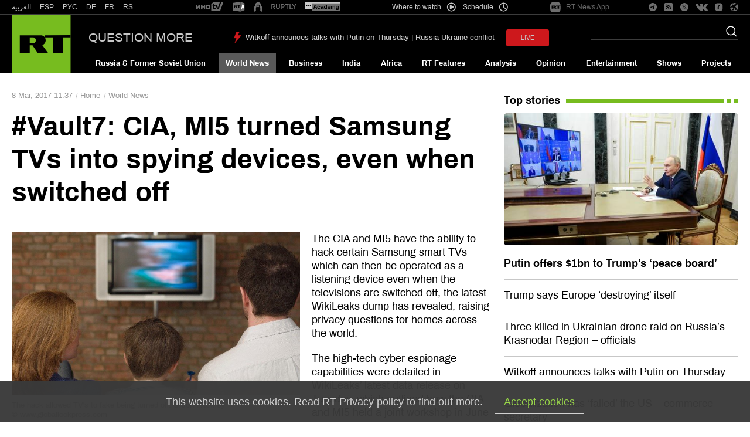

--- FILE ---
content_type: text/html
request_url: https://giphy.com/embed/o8OLzOCLF97oI
body_size: 2679
content:

<!DOCTYPE html>
<html>
    <head>
        <meta charset="utf-8" />
        <title>Weeping Angels GIF by Doctor Who - Find &amp; Share on GIPHY</title>
        
            <link rel="canonical" href="https://giphy.com/gifs/doctorwho-weeping-angels-o8OLzOCLF97oI" />
        
        <meta name="description" content="All of time and space… Where do you want to start?" />
        <meta name="author" content="GIPHY" />
        <meta name="keywords" content="Animated GIFs, GIFs, Giphy" />
        <meta name="alexaVerifyID" content="HMyPJIK-pLEheM5ACWFf6xvnA2U" />
        <meta name="viewport" content="width=device-width, initial-scale=1" />
        <meta name="robots" content="noindex, noimageindex, noai, noimageai" />
        <meta property="og:url" content="https://media2.giphy.com/media/v1.Y2lkPWRkYTI0ZDUwb3R4bWV6dnQ4d21vYzhsaTI3dTA1NDRicnhmb3dxZ3BjdWE2dWoybyZlcD12MV9pbnRlcm5hbF9naWZfYnlfaWQmY3Q9Zw/o8OLzOCLF97oI/giphy.gif" />
        <meta property="og:title" content="Weeping Angels GIF by Doctor Who - Find &amp; Share on GIPHY" />
        <meta property="og:description" content="All of time and space… Where do you want to start?" />
        <meta property="og:type" content="video.other" />
        <meta property="og:image" content="https://media2.giphy.com/media/v1.Y2lkPWRkYTI0ZDUwb3R4bWV6dnQ4d21vYzhsaTI3dTA1NDRicnhmb3dxZ3BjdWE2dWoybyZlcD12MV9pbnRlcm5hbF9naWZfYnlfaWQmY3Q9Zw/o8OLzOCLF97oI/200.gif" />
        <meta property="og:site_name" content="GIPHY" />
        <meta property="fb:app_id" content="406655189415060" />
        <meta name="twitter:card" value="player" />
        <meta name="twitter:title" value="Weeping Angels GIF by Doctor Who - Find &amp; Share on GIPHY" />
        <meta name="twitter:description" value="All of time and space… Where do you want to start?" />
        <meta name="twitter:image" value="https://media2.giphy.com/media/v1.Y2lkPWRkYTI0ZDUwb3R4bWV6dnQ4d21vYzhsaTI3dTA1NDRicnhmb3dxZ3BjdWE2dWoybyZlcD12MV9pbnRlcm5hbF9naWZfYnlfaWQmY3Q9Zw/o8OLzOCLF97oI/giphy_s.gif" />
        <meta name="twitter:site" value="@giphy" />
        <style type="text/css">
            html,
            body {
                height: 100%;
            }

            body {
                margin: 0;
                padding: 0;
            }

            .embed {
                background: no-repeat url('https://media2.giphy.com/media/v1.Y2lkPWRkYTI0ZDUwb3R4bWV6dnQ4d21vYzhsaTI3dTA1NDRicnhmb3dxZ3BjdWE2dWoybyZlcD12MV9pbnRlcm5hbF9naWZfYnlfaWQmY3Q9Zw/o8OLzOCLF97oI/200w_s.gif') center center;
                background-size: contain;
                height: 100%;
                width: 100%;
            }
        </style>
    </head>
    <!-- Google Tag Manager -->
    <script>
        ;(function (w, d, s, l, i) {
            w[l] = w[l] || []
            w[l].push({ 'gtm.start': new Date().getTime(), event: 'gtm.js' })
            var f = d.getElementsByTagName(s)[0],
                j = d.createElement(s),
                dl = l != 'dataLayer' ? '&l=' + l : ''
            j.async = true
            j.src = 'https://www.googletagmanager.com/gtm.js?id=' + i + dl
            f.parentNode.insertBefore(j, f)
        })(window, document, 'script', 'dataLayer', 'GTM-WJSSCWX')
    </script>
    <!-- End Google Tag Manager -->

    <script async src="https://www.googletagmanager.com/gtag/js?id=G-VNYPEBL4PG"></script>

    <body>
        <!-- Google Tag Manager (noscript) -->
        <noscript
            ><iframe
                src="https://www.googletagmanager.com/ns.html?id=GTM-WJSSCWX"
                height="0"
                width="0"
                style="display: none; visibility: hidden"
            ></iframe
        ></noscript>
        <!-- End Google Tag Manager (noscript) -->

        <div class="embed"></div>
        <script>
            window.GIPHY_FE_EMBED_KEY = 'eDs1NYmCVgdHvI1x0nitWd5ClhDWMpRE'
            window.GIPHY_API_URL = 'https://api.giphy.com/v1/'
            window.GIPHY_PINGBACK_URL = 'https://pingback.giphy.com'
        </script>
        <script src="/static/dist/runtime.a9eab25a.bundle.js"></script> <script src="/static/dist/gifEmbed.80980e8d.bundle.js"></script>
        <script>
            var Giphy = Giphy || {};
            if (Giphy.renderGifEmbed) {
                Giphy.renderGifEmbed(document.querySelector('.embed'), {
                    gif: {"id": "o8OLzOCLF97oI", "title": "Weeping Angels GIF by Doctor Who", "images": {"looping": {"mp4": "https://media2.giphy.com/media/v1.Y2lkPWRkYTI0ZDUwb3R4bWV6dnQ4d21vYzhsaTI3dTA1NDRicnhmb3dxZ3BjdWE2dWoybyZlcD12MV9pbnRlcm5hbF9naWZfYnlfaWQmY3Q9Zw/o8OLzOCLF97oI/giphy-loop.mp4", "mp4_size": 2531993}, "source": {"url": "https://media2.giphy.com/media/v1.Y2lkPWRkYTI0ZDUwb3R4bWV6dnQ4d21vYzhsaTI3dTA1NDRicnhmb3dxZ3BjdWE2dWoybyZlcD12MV9pbnRlcm5hbF9naWZfYnlfaWQmY3Q9Zw/o8OLzOCLF97oI/source.gif", "width": 480, "height": 270, "size": 1934961}, "downsized": {"url": "https://media2.giphy.com/media/v1.Y2lkPWRkYTI0ZDUwb3R4bWV6dnQ4d21vYzhsaTI3dTA1NDRicnhmb3dxZ3BjdWE2dWoybyZlcD12MV9pbnRlcm5hbF9naWZfYnlfaWQmY3Q9Zw/o8OLzOCLF97oI/giphy.gif", "width": 480, "height": 270, "size": 966908}, "downsized_large": {"url": "https://media2.giphy.com/media/v1.Y2lkPWRkYTI0ZDUwb3R4bWV6dnQ4d21vYzhsaTI3dTA1NDRicnhmb3dxZ3BjdWE2dWoybyZlcD12MV9pbnRlcm5hbF9naWZfYnlfaWQmY3Q9Zw/o8OLzOCLF97oI/giphy.gif", "width": 480, "height": 270, "size": 966908}, "downsized_medium": {"url": "https://media2.giphy.com/media/v1.Y2lkPWRkYTI0ZDUwb3R4bWV6dnQ4d21vYzhsaTI3dTA1NDRicnhmb3dxZ3BjdWE2dWoybyZlcD12MV9pbnRlcm5hbF9naWZfYnlfaWQmY3Q9Zw/o8OLzOCLF97oI/giphy.gif", "width": 480, "height": 270, "size": 966908}, "downsized_small": {"width": 430, "height": 242, "mp4": "https://media2.giphy.com/media/v1.Y2lkPWRkYTI0ZDUwb3R4bWV6dnQ4d21vYzhsaTI3dTA1NDRicnhmb3dxZ3BjdWE2dWoybyZlcD12MV9pbnRlcm5hbF9naWZfYnlfaWQmY3Q9Zw/o8OLzOCLF97oI/giphy-downsized-small.mp4", "mp4_size": 101466}, "downsized_still": {"url": "https://media2.giphy.com/media/v1.Y2lkPWRkYTI0ZDUwb3R4bWV6dnQ4d21vYzhsaTI3dTA1NDRicnhmb3dxZ3BjdWE2dWoybyZlcD12MV9pbnRlcm5hbF9naWZfYnlfaWQmY3Q9Zw/o8OLzOCLF97oI/giphy_s.gif", "width": 480, "height": 270, "size": 966908}, "fixed_height": {"url": "https://media2.giphy.com/media/v1.Y2lkPWRkYTI0ZDUwb3R4bWV6dnQ4d21vYzhsaTI3dTA1NDRicnhmb3dxZ3BjdWE2dWoybyZlcD12MV9pbnRlcm5hbF9naWZfYnlfaWQmY3Q9Zw/o8OLzOCLF97oI/200.gif", "width": 356, "height": 200, "size": 426479, "mp4": "https://media2.giphy.com/media/v1.Y2lkPWRkYTI0ZDUwb3R4bWV6dnQ4d21vYzhsaTI3dTA1NDRicnhmb3dxZ3BjdWE2dWoybyZlcD12MV9pbnRlcm5hbF9naWZfYnlfaWQmY3Q9Zw/o8OLzOCLF97oI/200.mp4", "mp4_size": 130597, "webp": "https://media2.giphy.com/media/v1.Y2lkPWRkYTI0ZDUwb3R4bWV6dnQ4d21vYzhsaTI3dTA1NDRicnhmb3dxZ3BjdWE2dWoybyZlcD12MV9pbnRlcm5hbF9naWZfYnlfaWQmY3Q9Zw/o8OLzOCLF97oI/200.webp", "webp_size": 179942}, "fixed_height_downsampled": {"url": "https://media2.giphy.com/media/v1.Y2lkPWRkYTI0ZDUwb3R4bWV6dnQ4d21vYzhsaTI3dTA1NDRicnhmb3dxZ3BjdWE2dWoybyZlcD12MV9pbnRlcm5hbF9naWZfYnlfaWQmY3Q9Zw/o8OLzOCLF97oI/200_d.gif", "width": 356, "height": 200, "size": 126945, "webp": "https://media2.giphy.com/media/v1.Y2lkPWRkYTI0ZDUwb3R4bWV6dnQ4d21vYzhsaTI3dTA1NDRicnhmb3dxZ3BjdWE2dWoybyZlcD12MV9pbnRlcm5hbF9naWZfYnlfaWQmY3Q9Zw/o8OLzOCLF97oI/200_d.webp", "webp_size": 81836}, "fixed_height_small": {"url": "https://media2.giphy.com/media/v1.Y2lkPWRkYTI0ZDUwb3R4bWV6dnQ4d21vYzhsaTI3dTA1NDRicnhmb3dxZ3BjdWE2dWoybyZlcD12MV9pbnRlcm5hbF9naWZfYnlfaWQmY3Q9Zw/o8OLzOCLF97oI/100.gif", "width": 178, "height": 100, "size": 128050, "mp4": "https://media2.giphy.com/media/v1.Y2lkPWRkYTI0ZDUwb3R4bWV6dnQ4d21vYzhsaTI3dTA1NDRicnhmb3dxZ3BjdWE2dWoybyZlcD12MV9pbnRlcm5hbF9naWZfYnlfaWQmY3Q9Zw/o8OLzOCLF97oI/100.mp4", "mp4_size": 41013, "webp": "https://media2.giphy.com/media/v1.Y2lkPWRkYTI0ZDUwb3R4bWV6dnQ4d21vYzhsaTI3dTA1NDRicnhmb3dxZ3BjdWE2dWoybyZlcD12MV9pbnRlcm5hbF9naWZfYnlfaWQmY3Q9Zw/o8OLzOCLF97oI/100.webp", "webp_size": 61450}, "fixed_height_small_still": {"url": "https://media2.giphy.com/media/v1.Y2lkPWRkYTI0ZDUwb3R4bWV6dnQ4d21vYzhsaTI3dTA1NDRicnhmb3dxZ3BjdWE2dWoybyZlcD12MV9pbnRlcm5hbF9naWZfYnlfaWQmY3Q9Zw/o8OLzOCLF97oI/100_s.gif", "width": 178, "height": 100, "size": 6809}, "fixed_height_still": {"url": "https://media2.giphy.com/media/v1.Y2lkPWRkYTI0ZDUwb3R4bWV6dnQ4d21vYzhsaTI3dTA1NDRicnhmb3dxZ3BjdWE2dWoybyZlcD12MV9pbnRlcm5hbF9naWZfYnlfaWQmY3Q9Zw/o8OLzOCLF97oI/200_s.gif", "width": 356, "height": 200, "size": 23536}, "fixed_width": {"url": "https://media2.giphy.com/media/v1.Y2lkPWRkYTI0ZDUwb3R4bWV6dnQ4d21vYzhsaTI3dTA1NDRicnhmb3dxZ3BjdWE2dWoybyZlcD12MV9pbnRlcm5hbF9naWZfYnlfaWQmY3Q9Zw/o8OLzOCLF97oI/200w.gif", "width": 200, "height": 113, "size": 153447, "mp4": "https://media2.giphy.com/media/v1.Y2lkPWRkYTI0ZDUwb3R4bWV6dnQ4d21vYzhsaTI3dTA1NDRicnhmb3dxZ3BjdWE2dWoybyZlcD12MV9pbnRlcm5hbF9naWZfYnlfaWQmY3Q9Zw/o8OLzOCLF97oI/200w.mp4", "mp4_size": 48093, "webp": "https://media2.giphy.com/media/v1.Y2lkPWRkYTI0ZDUwb3R4bWV6dnQ4d21vYzhsaTI3dTA1NDRicnhmb3dxZ3BjdWE2dWoybyZlcD12MV9pbnRlcm5hbF9naWZfYnlfaWQmY3Q9Zw/o8OLzOCLF97oI/200w.webp", "webp_size": 70558}, "fixed_width_downsampled": {"url": "https://media2.giphy.com/media/v1.Y2lkPWRkYTI0ZDUwb3R4bWV6dnQ4d21vYzhsaTI3dTA1NDRicnhmb3dxZ3BjdWE2dWoybyZlcD12MV9pbnRlcm5hbF9naWZfYnlfaWQmY3Q9Zw/o8OLzOCLF97oI/200w_d.gif", "width": 200, "height": 113, "size": 45480, "webp": "https://media2.giphy.com/media/v1.Y2lkPWRkYTI0ZDUwb3R4bWV6dnQ4d21vYzhsaTI3dTA1NDRicnhmb3dxZ3BjdWE2dWoybyZlcD12MV9pbnRlcm5hbF9naWZfYnlfaWQmY3Q9Zw/o8OLzOCLF97oI/200w_d.webp", "webp_size": 29818}, "fixed_width_small": {"url": "https://media2.giphy.com/media/v1.Y2lkPWRkYTI0ZDUwb3R4bWV6dnQ4d21vYzhsaTI3dTA1NDRicnhmb3dxZ3BjdWE2dWoybyZlcD12MV9pbnRlcm5hbF9naWZfYnlfaWQmY3Q9Zw/o8OLzOCLF97oI/100w.gif", "width": 100, "height": 57, "size": 54297, "mp4": "https://media2.giphy.com/media/v1.Y2lkPWRkYTI0ZDUwb3R4bWV6dnQ4d21vYzhsaTI3dTA1NDRicnhmb3dxZ3BjdWE2dWoybyZlcD12MV9pbnRlcm5hbF9naWZfYnlfaWQmY3Q9Zw/o8OLzOCLF97oI/100w.mp4", "mp4_size": 16784, "webp": "https://media2.giphy.com/media/v1.Y2lkPWRkYTI0ZDUwb3R4bWV6dnQ4d21vYzhsaTI3dTA1NDRicnhmb3dxZ3BjdWE2dWoybyZlcD12MV9pbnRlcm5hbF9naWZfYnlfaWQmY3Q9Zw/o8OLzOCLF97oI/100w.webp", "webp_size": 26758}, "fixed_width_small_still": {"url": "https://media2.giphy.com/media/v1.Y2lkPWRkYTI0ZDUwb3R4bWV6dnQ4d21vYzhsaTI3dTA1NDRicnhmb3dxZ3BjdWE2dWoybyZlcD12MV9pbnRlcm5hbF9naWZfYnlfaWQmY3Q9Zw/o8OLzOCLF97oI/100w_s.gif", "width": 100, "height": 57, "size": 3194}, "fixed_width_still": {"url": "https://media2.giphy.com/media/v1.Y2lkPWRkYTI0ZDUwb3R4bWV6dnQ4d21vYzhsaTI3dTA1NDRicnhmb3dxZ3BjdWE2dWoybyZlcD12MV9pbnRlcm5hbF9naWZfYnlfaWQmY3Q9Zw/o8OLzOCLF97oI/200w_s.gif", "width": 200, "height": 113, "size": 9757}, "original": {"url": "https://media2.giphy.com/media/v1.Y2lkPWRkYTI0ZDUwb3R4bWV6dnQ4d21vYzhsaTI3dTA1NDRicnhmb3dxZ3BjdWE2dWoybyZlcD12MV9pbnRlcm5hbF9naWZfYnlfaWQmY3Q9Zw/o8OLzOCLF97oI/giphy.gif", "width": 480, "height": 270, "size": 966908, "frames": 21, "hash": "e2918d89d606c3b399c7253eee6877e9", "mp4": "https://media2.giphy.com/media/v1.Y2lkPWRkYTI0ZDUwb3R4bWV6dnQ4d21vYzhsaTI3dTA1NDRicnhmb3dxZ3BjdWE2dWoybyZlcD12MV9pbnRlcm5hbF9naWZfYnlfaWQmY3Q9Zw/o8OLzOCLF97oI/giphy.mp4", "mp4_size": 238019, "webp": "https://media2.giphy.com/media/v1.Y2lkPWRkYTI0ZDUwb3R4bWV6dnQ4d21vYzhsaTI3dTA1NDRicnhmb3dxZ3BjdWE2dWoybyZlcD12MV9pbnRlcm5hbF9naWZfYnlfaWQmY3Q9Zw/o8OLzOCLF97oI/giphy.webp", "webp_size": 287878}, "original_mp4": {"width": 480, "height": 270, "mp4": "https://media2.giphy.com/media/v1.Y2lkPWRkYTI0ZDUwb3R4bWV6dnQ4d21vYzhsaTI3dTA1NDRicnhmb3dxZ3BjdWE2dWoybyZlcD12MV9pbnRlcm5hbF9naWZfYnlfaWQmY3Q9Zw/o8OLzOCLF97oI/giphy.mp4", "mp4_size": 238019}, "original_still": {"url": "https://media2.giphy.com/media/v1.Y2lkPWRkYTI0ZDUwb3R4bWV6dnQ4d21vYzhsaTI3dTA1NDRicnhmb3dxZ3BjdWE2dWoybyZlcD12MV9pbnRlcm5hbF9naWZfYnlfaWQmY3Q9Zw/o8OLzOCLF97oI/giphy_s.gif", "width": 480, "height": 270, "size": 95341}, "preview": {"width": 216, "height": 122, "mp4": "https://media2.giphy.com/media/v1.Y2lkPWRkYTI0ZDUwb3R4bWV6dnQ4d21vYzhsaTI3dTA1NDRicnhmb3dxZ3BjdWE2dWoybyZlcD12MV9pbnRlcm5hbF9naWZfYnlfaWQmY3Q9Zw/o8OLzOCLF97oI/giphy-preview.mp4", "mp4_size": 33024}, "preview_gif": {"url": "https://media2.giphy.com/media/v1.Y2lkPWRkYTI0ZDUwb3R4bWV6dnQ4d21vYzhsaTI3dTA1NDRicnhmb3dxZ3BjdWE2dWoybyZlcD12MV9pbnRlcm5hbF9naWZfYnlfaWQmY3Q9Zw/o8OLzOCLF97oI/giphy-preview.gif", "width": 92, "height": 52, "size": 48786}, "preview_webp": {"url": "https://media2.giphy.com/media/v1.Y2lkPWRkYTI0ZDUwb3R4bWV6dnQ4d21vYzhsaTI3dTA1NDRicnhmb3dxZ3BjdWE2dWoybyZlcD12MV9pbnRlcm5hbF9naWZfYnlfaWQmY3Q9Zw/o8OLzOCLF97oI/giphy-preview.webp", "width": 252, "height": 142, "size": 43634}}, "is_video": false, "tags": [], "cta": {"text": "", "link": ""}, "featured_tags": [], "embed_url": "https://giphy.com/embed/o8OLzOCLF97oI", "relative_url": "/gifs/doctorwho-weeping-angels-o8OLzOCLF97oI", "type": "gif", "index_id": 7902098, "slug": "doctorwho-weeping-angels-o8OLzOCLF97oI", "url": "https://giphy.com/gifs/doctorwho-weeping-angels-o8OLzOCLF97oI", "short_url": null, "bitly_url": null, "username": "doctorwho", "rating": "pg", "source_image_url": null, "source_post_url": "", "source_content_url": null, "source_tld": "", "source_domain": null, "source_caption": "", "source_body": null, "has_attribution": false, "is_hidden": false, "is_removed": false, "is_community": false, "is_anonymous": false, "is_featured": false, "is_realtime": false, "is_indexable": null, "is_sticker": false, "is_preserve_size": null, "is_trending": false, "gps_no_trend": false, "create_datetime": null, "update_datetime": null, "trending_datetime": null, "external_media": null, "import_type": null, "user": {"id": 136790, "username": "doctorwho", "avatar_url": "https://media.giphy.com/avatars/doctorwho/lgBCE7Rg9sb5.png", "display_name": "Doctor Who", "user_type": "partner", "twitter": "bbcdoctorwho", "is_public": true, "is_verified": true, "is_freelance": false, "is_community": false, "is_upgraded": true, "is_partner_or_artist": true, "suppress_chrome": false, "website_url": "http://www.doctorwho.tv", "twitter_url": "https://twitter.com/bbcdoctorwho", "facebook_url": "http://facebook.com/doctorwho", "instagram_url": "https://instagram.com/bbcdoctorwho", "tumblr_url": "http://doctorwho.tumblr.com", "tiktok_url": "https://www.tiktok.com/@DoctorWho", "youtube_url": "https://www.youtube.com/doctorwho", "attribution_display_name": "Doctor Who", "disable_freelance_popup": false, "name": "Doctor Who", "about_bio": "All of time and space\u2026 Where do you want to start?", "description": "All of time and space\u2026 Where do you want to start?", "profile_url": "https://giphy.com/doctorwho"}, "alt_text": ""},
                    autoPlay: "",
                    hideVideo: false,
                    isTwitter: false,
                    trackingQueryString: 'utm_source=iframe&utm_medium=embed&utm_campaign=Embeds&utm_term=https://www.rt.com/news/379839-cia-listen-samsung-tvs/'
                })
            }
        </script>
    </body>
</html>
